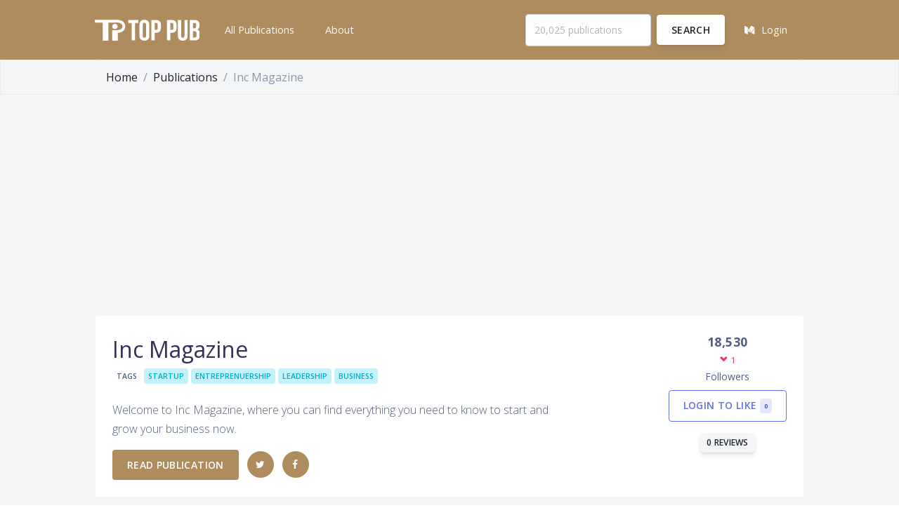

--- FILE ---
content_type: text/html; charset=UTF-8
request_url: https://toppub.xyz/publications/inc.
body_size: 8975
content:
<!DOCTYPE html>
<html>
<head>
  <meta charset="utf-8">
  <meta name="viewport" content="width=device-width, initial-scale=1, shrink-to-fit=no">

  <title>Inc Magazine - Top Medium Publications</title>

  <!-- CSRF Token -->
  <meta name="csrf-token" content="dvFdN4o3V1Z1YTN9eXcDxvsndZPdxNq8y35Z4iUX">

  <meta name="description" content="Leaderboard of the top publications on Medium. Filter by topics and tags.">
  <meta name="keywords" content="Publication,Medium,Leaderboard">
  <meta name="author" content="John Doe">

  <!-- Favicon -->
<link rel="apple-touch-icon" sizes="57x57" href="/img/favicon/apple-icon-57x57.png">
<link rel="apple-touch-icon" sizes="60x60" href="/img/favicon/apple-icon-60x60.png">
<link rel="apple-touch-icon" sizes="72x72" href="/img/favicon/apple-icon-72x72.png">
<link rel="apple-touch-icon" sizes="76x76" href="/img/favicon/apple-icon-76x76.png">
<link rel="apple-touch-icon" sizes="114x114" href="/img/favicon/apple-icon-114x114.png">
<link rel="apple-touch-icon" sizes="120x120" href="/img/favicon/apple-icon-120x120.png">
<link rel="apple-touch-icon" sizes="144x144" href="/img/favicon/apple-icon-144x144.png">
<link rel="apple-touch-icon" sizes="152x152" href="/img/favicon/apple-icon-152x152.png">
<link rel="apple-touch-icon" sizes="180x180" href="/img/favicon/apple-icon-180x180.png">
<link rel="icon" type="image/png" sizes="192x192"  href="/img/favicon/android-icon-192x192.png">
<link rel="icon" type="image/png" sizes="32x32" href="/img/favicon/favicon-32x32.png">
<link rel="icon" type="image/png" sizes="96x96" href="/img/favicon/favicon-96x96.png">
<link rel="icon" type="image/png" sizes="16x16" href="/img/favicon/favicon-16x16.png">
<link rel="manifest" href="/img/favicon/manifest.json">
<meta name="msapplication-TileColor" content="#ffffff">
<meta name="msapplication-TileImage" content="/img/favicon/ms-icon-144x144.png">
<meta name="theme-color" content="#ffffff">

  <!-- Fonts -->
  <link href="https://fonts.googleapis.com/css?family=Open+Sans:300,400,600,700" rel="stylesheet">

  <!-- Icons -->
  <link href="/assets/vendor/nucleo/css/nucleo.css" rel="stylesheet">
  <link href="/assets/vendor/font-awesome/css/font-awesome.min.css" rel="stylesheet">

  <!-- Argon CSS -->
  <link type="text/css" href="/assets/css/argon.css" rel="stylesheet">
  <link type="text/css" href="/assets/css/app.css" rel="stylesheet">

      <!-- moonpad tracking -->
    <script async defer data-website-id="de5d4471-a531-4001-a5b3-fdf24dd4ed35-0xf" src="https://fuel.moonpadone.com/tracker.js"></script>

        <script async src="//pagead2.googlesyndication.com/pagead/js/adsbygoogle.js"></script>
    <script>
         (adsbygoogle = window.adsbygoogle || []).push({
              google_ad_client: "ca-pub-0460173497024985",
              enable_page_level_ads: true
         });
    </script>
            <meta property="og:title" content="Inc Magazine" />
<meta property="og:type" content="article" />
<meta property="og:image" content="https://res.cloudinary.com/dc200sbw4/image/upload/co_rgb:ffffff,g_west,l_text:lato_66_black:Inc%20Magazine,x_50/co_rgb:ffffff,g_west,l_text:lato_16:Welcome%20to%20Inc%20Magazine%252C%20where%20you%20can%20find%20everything%20you%20n...,x_50,y_66/pub-og-template_mgrcjz" />
<meta property="og:description" content="Welcome to Inc Magazine, where you can find everything you need to know to start and grow your business now." />
<meta property="og:url" content="https://toppub.xyz/publications/inc." />

    <meta name="twitter:card" content="summary_large_image">
</head>
<body>
  <div id="app">
    <header class="header-global">




  <nav id="navbar-main" class="navbar navbar-main navbar-expand-lg navbar-dark bg-gold">
    <div class="container">
      <a class="navbar-brand" href="/">
        <img class="" src="/img/logo-mark-white.svg">
      </a>
      <button class="navbar-toggler" type="button" data-toggle="collapse" data-target="#navbar_global" aria-controls="navbar_global" aria-expanded="false" aria-label="Toggle navigation">
        <span class="navbar-toggler-icon"></span>
      </button>
      <div class="navbar-collapse collapse" id="navbar_global">
        <div class="navbar-collapse-header">
          <div class="row btn-gold p-2">
            <div class="col-6 collapse-brand">
              <a href="/" class="">
                <img src="/img/logo-mark-white.svg">
              </a>
            </div>
            <div class="col-6 collapse-close">
              <button type="button" class="navbar-toggler" data-toggle="collapse" data-target="#navbar_global" aria-controls="navbar_global" aria-expanded="false" aria-label="Toggle navigation">
                <span></span>
                <span></span>
              </button>
            </div>
          </div>
        </div>
        <ul class="navbar-nav navbar-nav-hover align-items-lg-center">
          <li class="nav-item">
            <a  href="/publications" class="nav-link" role="button">
              <span class="nav-link-inner--text">All Publications</span>
            </a>
          </li>
          <li class="nav-item">
            <a  href="/about" class="nav-link" role="button">
              <span class="nav-link-inner--text">About</span>
            </a>
          </li>
        </ul>
        <ul class="navbar-nav align-items-lg-center ml-lg-auto">
          <li class="nav-item">
            <form class="form form-sm form-inline" method="get" action="https://toppub.xyz/search">
                <div class="form-group">
                    <input class="form-control" type="text" name="query" placeholder="20,025 publications" value="" required>
                    <button class="ml-2 btn btn-white" type="submit">Search</button>
                </div>
            </form>

          </li>
          <li class="nav-item">
                            <a href="/login/medium" class="nav-link" role="button">
                  <span class="nav-link-inner--text"><i class="fa fa-medium" aria-hidden="true"></i>Login</span>
                </a>
                      </li>
        </ul>
      </div>
    </div>
  </nav>
</header>

        <div class="content-bg border border-bottom-light">
        <div class="container pb-0 mb-0">
            <nav aria-label="breadcrumb mb-0">
              <ol class="breadcrumb breadcrumb-top  mb-0">
                <li class="breadcrumb-item"><a class="text-dark" href="/">Home</a></li>
                <li class="breadcrumb-item"><a class="text-dark" href="/publications">Publications</a></li>
                <li class="breadcrumb-item active" aria-current="page">Inc Magazine</li>
              </ol>
            </nav>
        </div>
    </div>

    <main>
        <div class="container">
            <div class="card mt-4 p-4 mb-4">
            <div class="row ">
                <div class="col-lg-8">
                    <div class="media">
                                            <div class="media-body">
                        <h2 class="mb-0">Inc Magazine</h2>

                                                <div class="pb-4">
                            <span class="badge">Tags</span>
                                                            <a href="https://toppub.xyz/publications/tags/12"><span class="badge badge-info">STARTUP</span></a>
                                                            <a href="https://toppub.xyz/publications/tags/666"><span class="badge badge-info">ENTREPRENUERSHIP</span></a>
                                                            <a href="https://toppub.xyz/publications/tags/245"><span class="badge badge-info">LEADERSHIP</span></a>
                                                            <a href="https://toppub.xyz/publications/tags/41"><span class="badge badge-info">BUSINESS</span></a>
                                                    </div>
                        
                        <p>Welcome to Inc Magazine, where you can find everything you need to know to start and grow your business now.</p>

                        <div class="mt-3">
                        <a class="btn btn-gold" href="https://medium.com/inc.">Read publication</a>
                                                            <a href="https://twitter.com/Inc" class="btn btn-gold btn-icon-only rounded-circle">
                                    <i class="fa fa-twitter"></i>
                                </a>
                                                                                        <a href="https://facebook.com/Inc" class="btn btn-gold btn-icon-only rounded-circle">
                                    <i class="fa fa-facebook"></i>
                                </a>
                                                        <!-- <a href="https://medium.com/inc." class="btn btn-gold btn-icon-only rounded-circle">
                                <i class="fa fa-link"></i>
                            </a> -->
                        </div>

                    </div>
                    </div>
                </div>
                <div class="col-lg-4">
                    <div class="card-stats text-lg-right">
                      <div class="d-inline-block">
                        <span class="heading">
                            18,530
                        </span>
                                                            <span class="d-block  text-danger ">
                                                                    <small><i class="ni ni-bold-down"></i> 1</small>
                                                                </span>
                                                    <span class="description">Followers</span>
                        <span class="heading">
                            <div class="mt-2">
                                                        <a class="btn btn-outline-primary" href="https://toppub.xyz/login/medium">
                                Login to like
                                <span class="badge badge-primary">0</span>
                            </a>
                                                        </div>
                        </span>
                        <span class="">
                            <div class="mt-3">
                                <a class="btn btn-secondary btn-sm" href="#reviews">0 reviews</a>
                            </div
                        </span>
                      </div>
                    </div>
                </div>
                </div>
            </div>

            
            

            
            <div class="mt-4">
                <h3 class="border-bottom pb-2 mb-4">Reviews</h3>
            </div>
            <div id="reviews" class="row">
            <div class="py-4 col-12">
                                <div class="card mb-4">
                    <div class="card-body">
                        No reviews, submit yours below.
                    </div>
                </div>
                
                <div class="card mb-4">
                    <div class="card-header">
                        Add review
                    </div>
                    <div class="card-body">
                                                    <p><a href="/login/medium">Login</a> to submit your review.</p>
                                            </div>
                </div>

            </div>

            </div>
        </div>
    </main>

    <footer class="footer">
  <div class="container">
    <div class="row align-items-center justify-content-md-between mb-4">
      <div class="col-md-6">
        <div class="copyright">
          &copy; 2016 &mdash; 2026
          <a href="/" target="_blank">TopPub.xyz</a>
        </div>
      </div>
      <div class="col-md-6">
        <ul class="nav nav-footer justify-content-end">
          <li class="nav-item">

            <div class="copyright flex items-center text-xs">
                Built by <a target="_blank" href="https://mubs.me" alt="Mubs - Mubashar Iqbal"  title="Mubs - Mubashar Iqbal">
                    <svg class="ml-2 h-4 text-gray-600" viewBox="0 0 1743 540" fill="currentColor" xmlns="http://www.w3.org/2000/svg">
                        <path d="M1563.62 281.637V334H1552.55V281.637H1563.62Z" fill="currentColor"></path>
                        <path d="M1616.53 281.637V334H1606.97L1584.19 301.043H1583.8V334H1572.73V281.637H1582.45L1605.05 314.569H1605.51V281.637H1616.53Z" fill="currentColor"></path>
                        <path d="M1671.88 299.969H1660.68C1660.47 298.52 1660.06 297.233 1659.43 296.108C1658.8 294.966 1657.99 293.995 1657 293.194C1656.01 292.392 1654.87 291.779 1653.57 291.353C1652.29 290.927 1650.9 290.714 1649.4 290.714C1646.69 290.714 1644.33 291.387 1642.32 292.733C1640.31 294.063 1638.75 296.006 1637.64 298.563C1636.53 301.103 1635.98 304.188 1635.98 307.819C1635.98 311.552 1636.53 314.688 1637.64 317.228C1638.77 319.767 1640.33 321.685 1642.35 322.981C1644.36 324.276 1646.68 324.924 1649.33 324.924C1650.81 324.924 1652.18 324.728 1653.44 324.336C1654.72 323.944 1655.85 323.373 1656.84 322.623C1657.83 321.856 1658.65 320.927 1659.3 319.836C1659.96 318.745 1660.42 317.5 1660.68 316.103L1671.88 316.154C1671.59 318.557 1670.86 320.875 1669.7 323.108C1668.56 325.324 1667.02 327.31 1665.08 329.066C1663.15 330.804 1660.85 332.185 1658.17 333.208C1655.51 334.214 1652.51 334.716 1649.15 334.716C1644.48 334.716 1640.3 333.66 1636.62 331.546C1632.95 329.432 1630.06 326.373 1627.93 322.367C1625.81 318.361 1624.76 313.512 1624.76 307.819C1624.76 302.108 1625.83 297.25 1627.98 293.245C1630.12 289.239 1633.04 286.188 1636.72 284.091C1640.4 281.978 1644.55 280.921 1649.15 280.921C1652.18 280.921 1654.99 281.347 1657.58 282.199C1660.19 283.052 1662.5 284.296 1664.51 285.932C1666.53 287.552 1668.16 289.537 1669.42 291.89C1670.7 294.242 1671.52 296.935 1671.88 299.969Z" fill="currentColor"></path>
                        <path fill-rule="evenodd" clip-rule="evenodd" d="M1250.68 12.5204C1257.24 5.69379 1261.92 1.85932 1265.21 0.634706C1268.22 -0.490782 1273.97 -0.0693954 1277.05 1.50287C1282.1 4.07855 1285.04 8.34564 1286.49 15.187C1288.8 26.062 1286.25 37.9482 1278.06 54.4936C1270.88 69.0126 1262.31 80.8212 1242.49 103.512C1219.65 129.654 1207.21 146.624 1169.48 203.059C1144.82 239.949 1137.6 250.911 1137.6 251.46C1137.6 251.666 1140.87 249.202 1144.88 245.984C1180.79 217.122 1233.02 185.569 1258.53 177.331C1268.73 174.036 1274.46 173.158 1283.49 173.508C1291.88 173.834 1295.51 174.766 1301.22 178.058C1310.62 183.48 1318.18 194.533 1321.57 207.812C1322.51 211.499 1322.71 214.401 1322.71 224.601C1322.71 231.382 1322.8 236.931 1322.92 236.931C1322.97 236.931 1323.42 236.613 1324.14 236.081C1325.12 235.351 1326.61 234.218 1328.23 232.952C1337.82 225.458 1354.32 208.593 1366.8 193.514C1373.8 185.06 1384.21 171.027 1384.21 170.053C1384.21 169.55 1383.68 168.09 1383.03 166.809C1379.37 159.645 1384.4 148.032 1403.88 118.681C1424.21 88.0502 1438.2 71.163 1446.53 67.2094C1449.44 65.8286 1452.7 66.5375 1459.5 70.0292C1467.29 74.0302 1472.31 77.436 1477.46 82.205C1483.26 87.5732 1484.79 90.6347 1485.11 97.5781C1485.33 102.211 1485.15 103.562 1483.78 107.681C1481.28 115.137 1477.23 121.826 1464.51 139.445C1461.58 143.516 1458.63 147.821 1457.96 149.011L1456.74 151.176L1458.96 152.688C1459.6 153.131 1460.95 154.003 1462.55 155.03C1463.97 155.934 1465.58 156.956 1467.11 157.912C1470.38 159.952 1475.06 163.11 1477.51 164.93C1484.25 169.933 1495.02 181.108 1500.09 188.358C1503.23 192.846 1504.9 194.732 1505.74 194.733C1506.39 194.734 1511.07 193.928 1516.14 192.943C1566.2 183.206 1607.55 181.172 1648.01 186.454C1678.61 190.45 1704.12 199.085 1720.02 210.832C1725.38 214.794 1732.99 222.855 1735.65 227.388C1740.56 235.773 1742.83 243.874 1742.43 251.669C1742.03 259.674 1738.74 264.7 1733.52 265.288C1731.02 265.571 1730.79 265.45 1725.61 261.001C1718.43 254.848 1712.85 251.231 1703.63 246.749C1685.53 237.956 1663.83 232.563 1632.91 229.175C1623.37 228.13 1589.53 227.764 1577.52 228.577C1560.43 229.733 1544.27 231.91 1525.8 235.55L1517.92 237.101L1517.91 241.324C1517.9 249.409 1516.69 263.414 1515.49 269.318C1509.57 298.68 1489.5 326.839 1460.85 345.955C1441.89 358.609 1416.71 368.494 1394.02 372.195C1385.94 373.513 1368.8 373.673 1362.23 372.493C1356.11 371.393 1349.07 369.119 1344.1 366.637C1322.49 355.836 1314.4 335.811 1321.55 310.81C1323.57 303.715 1329.22 292.347 1333.75 286.236C1338.26 280.15 1353.6 264.39 1360.15 259.11C1372.28 249.327 1392.05 237.167 1410.66 228.043C1421.8 222.583 1425.12 221.094 1437.57 216.006L1442.49 213.993L1439.57 209.863C1435.67 204.335 1425.28 194.346 1419.5 190.565C1412.52 186.005 1407.46 183.293 1406.57 183.635C1406.13 183.802 1404.22 186.168 1402.32 188.893C1386.41 211.669 1370.24 230.765 1348 253.032C1328.02 273.034 1314.13 285.152 1298.34 296.352C1288.61 303.257 1286.69 304.856 1276.73 314.38C1264.59 325.989 1254.67 334.04 1243.31 341.52C1212.7 361.673 1178.55 372.162 1147.14 371.054C1136.13 370.665 1129.17 369.663 1119.3 367.042C1107.74 363.976 1097.7 359.56 1085.01 351.965C1081.42 349.816 1078.3 348.058 1078.08 348.058C1077.25 348.058 1071.33 359.049 1056.18 388.682L1046.51 407.616L1012.09 408.77C1011.99 408.553 1010.91 406.37 1009.69 403.918C1006.61 397.727 1005.67 393.537 1005.67 385.94C1005.67 377.112 1006.9 371.656 1010.66 363.806C1013.31 358.28 1020.74 344.658 1026.3 335.133C1026.74 334.369 1027.08 333.686 1027.24 333.229C1027.37 332.855 1027.39 332.632 1027.27 332.64C1026.99 332.658 1021.82 337.378 1015.77 343.129C973.461 383.369 949.332 401.696 930.199 408.126C925.542 409.691 923.336 410.075 917.59 410.32C906.643 410.787 899.377 408.754 889.915 402.581C878.391 395.062 871.641 386.437 869.22 376.137C867.357 368.211 869.093 360.797 875.97 347.314C878.178 342.984 880.345 338.639 880.784 337.658L881.585 335.875L879.893 337.361C878.963 338.178 874.459 342.461 869.883 346.879C855.202 361.052 825.834 386.888 810.883 398.781C790.279 415.172 764.704 432.581 755.643 436.383C752.844 437.558 751.5 438 751.5 438L742.328 439.034C722.802 437.953 712.099 433.781 702.252 423.412C694.572 415.326 690.439 407.678 688.067 397.163C687.267 393.61 686.531 390.64 686.434 390.561C686.336 390.482 680.643 397.751 673.783 406.713C666.923 415.677 654.967 431.082 647.215 440.948C639.462 450.815 633.108 459.047 633.095 459.243L599.195 498.372L590.727 506.182C570.488 524.851 554.623 535.357 541.852 538.55C536.785 539.816 527.08 539.995 522.538 538.906C516.659 537.497 507.58 532.601 503.024 528.383C489.139 515.528 480.77 506.33 475.865 491.823C472.723 482.527 471.83 476.442 472.21 466.91C472.644 456.046 475.642 439.47 479.801 424.945C493.554 376.92 547.76 288.284 606.561 217.669C631.3 187.962 651.964 165.956 680.109 139.347C690.19 129.816 698.438 121.911 698.438 121.781C698.438 121.442 694.804 124.104 671.399 141.575C618.228 181.268 587.079 207.908 542.605 251.722C496.102 297.536 469.24 328.75 414.698 400.352C384.108 440.513 378.118 447.375 369.813 451.772C365.565 454.022 365.119 454.129 360.305 454.052C345.186 453.811 326.39 443.852 318.414 431.856C313.978 425.182 313.15 422.201 313.135 412.832C313.119 403.739 314.075 399.172 318.088 389.155C333.045 351.818 366.669 294.56 399.436 250.628C408.704 238.202 419.587 224.634 437.605 203.046L442.263 197.468C451.849 185.991 454.499 182.817 454.302 182.628C454.227 182.556 453.737 182.919 453.059 183.421C452.796 183.616 452.504 183.831 452.197 184.051C451.334 184.669 449.284 186.245 446.746 188.231C444.61 189.903 442.129 191.866 439.719 193.794C382.687 239.431 337.308 284.869 279.423 354.297C236.162 406.186 199.051 453.375 182.027 478.141C172.417 492.121 166.302 499.918 159.955 506.279L153.582 512.667H148.913C143.106 512.667 138.597 511.538 132.152 508.469C125.546 505.323 120.841 501.898 115.724 496.51C107.775 488.143 105.574 482.001 106.181 469.881C106.609 461.308 107.703 455.039 111.001 442.248C114.245 429.663 116.25 423.805 126.867 395.895C141.174 358.285 166.217 310.765 193.589 269.285C217.262 233.411 240.258 203.989 266.922 175.461C270.875 171.232 273.991 167.653 273.848 167.509C273.703 167.365 267.625 170.121 260.342 173.633C235.109 185.8 217.878 193.164 195.398 201.386C167.277 211.672 133.069 220.385 107.047 223.891C93.913 225.66 72.1201 226.094 61.0312 224.807C44.7363 222.915 31.5332 218.697 22.1709 212.39C12.1113 205.613 4.24117 195.255 1.64839 185.379C-1.92973 171.747 0.626908 149.875 6.33589 145.28C8.78218 143.311 11.5937 144.028 17.5781 148.144C26.6357 154.375 47.3085 160.752 64.4892 162.617C71.7773 163.408 90.3945 163.415 99.7226 162.632C117.934 161.101 150.647 156.205 169.548 152.183C184.824 148.932 203.838 143.991 218.368 139.497C238.766 133.188 289.77 116.418 308.01 110.024C330.434 102.163 330.61 102.11 335.877 101.671C350.059 100.488 367.61 107.634 372.368 116.526C373.466 118.577 373.668 119.879 373.63 124.616C373.59 129.462 373.28 131.157 371.44 136.581C365.692 153.534 357.151 166.374 318.725 215.835C298.858 241.405 280.074 266.276 270.26 280.001C255.642 300.447 215.047 361.726 216.121 361.726C216.248 361.726 220.46 356.845 225.48 350.88C248.36 323.7 268.996 301.277 306.783 262.539C335.471 233.13 365.351 204.424 388.532 184.003C427.601 149.588 490 102.673 522.402 83.3525C532.207 77.5063 535.486 76.269 541.302 76.2226C545.814 76.1865 546.416 76.3403 551.404 78.8076C555.843 81.0029 557.63 82.3603 562.36 87.1274C568.266 93.079 572.263 98.5732 576.2 106.153L578.536 110.651L578.227 119.268C577.792 131.329 576.605 134.787 569.105 145.861C563.878 153.579 557.727 161.329 537.145 186.122C507.933 221.315 494.936 237.804 477.898 261.296C475.81 264.175 473.871 266.885 472.611 268.678C471.798 269.836 471.268 270.612 471.162 270.804C470.503 272.012 471.401 271.089 488.793 252.679C525.229 214.11 558.898 183.362 600.386 150.765C631.071 126.655 672.002 97.3969 695.805 82.5556C724.226 64.8349 755.732 48.8749 770.043 44.9487C773.992 43.8652 775.884 43.6996 781.98 43.9023C788.89 44.1323 789.428 44.2436 793.601 46.31C801.252 50.0981 808.86 57.4975 816.168 68.2597C823.652 79.2807 823.892 87.436 817.112 100.509C810.84 112.604 801.844 122.753 759.658 165.323C703.84 221.649 684.441 242.971 659.1 275.855C624.409 320.868 592.454 374.637 573.873 419.258C563.831 443.374 558.064 463.208 559.721 467.937C561.643 473.424 571.495 466.635 592.384 445.429C613.735 423.754 637.098 398.044 671.123 358.776C699.362 326.185 701.624 323.371 706.477 314.779C715.969 297.976 733.429 274.449 751.914 253.557C769.758 233.39 806.643 199.511 815.397 195.25C821.323 192.365 830.614 193.436 839.879 198.074C847.925 202.102 854.27 207.376 860.705 215.381C868.394 224.947 866.393 229.11 845.518 246.956C835.045 255.91 815.392 275.185 805.145 286.552C790.683 302.596 775.875 325.198 766.452 345.609C759.25 361.21 757.801 366.488 760.036 368.958C764.816 374.24 791.94 360.093 825.61 334.756C863.709 306.086 898.184 275.783 949.795 225.598C976.285 199.84 980.086 196.402 984.812 193.924C997.175 187.444 1010.17 188.925 1023.84 198.372C1032.14 204.109 1036.97 210.964 1037.6 217.88C1038.11 223.493 1035.88 227.393 1026.62 237.12C1014.62 249.724 1004.95 260.77 994.787 273.478C981.56 290.014 963.002 314.837 959.915 320.124C956.429 326.092 949.309 340.912 948.868 343.114C947.667 349.119 957.395 347.611 971.342 339.631C986.518 330.948 992.645 325.44 1043.53 274.739L1086.44 231.983L1100.35 211.133C1124.25 175.307 1138.86 154.919 1180.42 99.3603C1219.2 47.5073 1230.66 33.3491 1250.68 12.5204ZM1246.66 252.116C1255.3 243.46 1260.34 236.867 1263.89 229.563L1259.42 210.819C1241.31 217.714 1217.31 229.954 1203.86 239.157C1190.2 248.501 1172.43 262.162 1158.4 274.108C1151.18 280.247 1132.55 298.643 1128.16 303.952L1125.57 307.091L1128.17 306.742C1149.99 303.816 1163.75 300.352 1181.32 293.361C1207.51 282.939 1230.18 268.632 1246.66 252.116ZM1450.79 262.91C1446.83 280.634 1429.89 299.969 1410.02 309.453C1399.47 314.488 1385.77 318.083 1374.5 318.769L1368.55 319.132L1370.59 316.23C1373.53 312.041 1387.13 298.187 1393.72 292.669L1451.29 259.05C1451.42 259.393 1451.19 261.131 1450.79 262.91Z" fill="currentColor"></path>
                    </svg>
                </a>
            </div>

          </li>
        </ul>
      </div>
    </div>
    <div class="text-center">
        <p class="copyright">We respect your privacy and use <a href='https://www.moonpad.io' target='_blank'>Moonpad.io privacy-friendly web analytics</a>.</p>
    </div>
  </div>
</footer>
    </div>

    <!-- Core -->
    <script src="/assets/vendor/jquery/jquery.min.js"></script>
    <script src="/assets/vendor/popper/popper.min.js"></script>
    <script src="/assets/vendor/bootstrap/bootstrap.min.js"></script>

    <!-- Optional plugins -->
    
    <script src="/assets/vendor/headroom/headroom.min.js"></script>

    <!-- Theme JS -->
    <script src="/assets/js/argon.js"></script>

    <script src="/assets/js/app.js"></script>
    <script src="/js/app.js"></script>
</body>
</html>


--- FILE ---
content_type: text/html; charset=utf-8
request_url: https://www.google.com/recaptcha/api2/aframe
body_size: 247
content:
<!DOCTYPE HTML><html><head><meta http-equiv="content-type" content="text/html; charset=UTF-8"></head><body><script nonce="PvdSKUNB_hUdlBbgzJFtKQ">/** Anti-fraud and anti-abuse applications only. See google.com/recaptcha */ try{var clients={'sodar':'https://pagead2.googlesyndication.com/pagead/sodar?'};window.addEventListener("message",function(a){try{if(a.source===window.parent){var b=JSON.parse(a.data);var c=clients[b['id']];if(c){var d=document.createElement('img');d.src=c+b['params']+'&rc='+(localStorage.getItem("rc::a")?sessionStorage.getItem("rc::b"):"");window.document.body.appendChild(d);sessionStorage.setItem("rc::e",parseInt(sessionStorage.getItem("rc::e")||0)+1);localStorage.setItem("rc::h",'1769029820700');}}}catch(b){}});window.parent.postMessage("_grecaptcha_ready", "*");}catch(b){}</script></body></html>

--- FILE ---
content_type: text/css
request_url: https://toppub.xyz/assets/css/app.css
body_size: 200
content:
.bg-gold
{
    background-color: #AE8C5E !important;
}

a.bg-gold:hover,
a.bg-gold:focus,
button.bg-gold:hover,
button.bg-gold:focus
{
    background-color: #AE8C5E !important;
}

.card-stats {
    /*padding: 1em;*/
}

.card-stats > div {
    text-align: center;
}
.card-stats .heading {
    font-size: 1.1rem;
    font-weight: 700;
    display: block;
}

.btn-gold {
    background-color: #AE8C5E !important;
    color: #fff;
}

    .btn-gold:hover {
        color: #fff;
    }

.border-gold {
    border-color: #AE8C5E !important;
}

main {
    background: #f4f5f7;
}

.content-bg {
    background: #f4f5f7 !important;
}

.breadcrumb-top {
    background: #f4f5f7 !important;
}

.card-header {
    background: #fff;
}

.hero {
    padding: 4em 0;
}

.dropdown {
}

.dropdown-menu{
}
